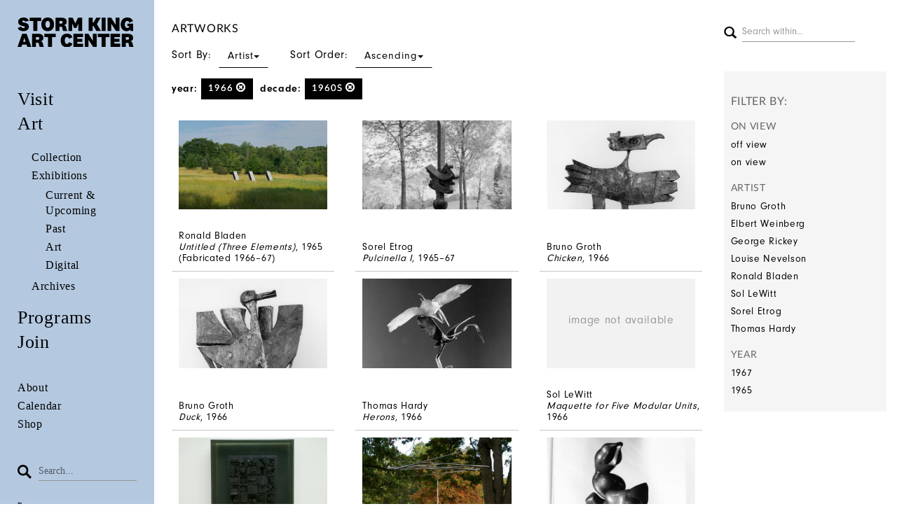

--- FILE ---
content_type: text/html; charset=UTF-8
request_url: https://collections.stormking.org/Browse/allworks/key/4f068ed4ab9b26476fd89847123e0be6/facet/decade_facet/id/1960s/view/images
body_size: 7669
content:
<!DOCTYPE html>
<html lang="en">
	<head>
	<script async src="https://www.googletagmanager.com/gtag/js?id=UA-125575750-1"></script>
	<script>
	  window.dataLayer = window.dataLayer || [];
	  function gtag(){dataLayer.push(arguments);}
	  gtag('js', new Date());
 
	  gtag('config', 'UA-125575750-1');
	</script>
	<!-- Google Tag Manager -->
		<script>(function(w,d,s,l,i){w[l]=w[l]||[];w[l].push({'gtm.start':
		new Date().getTime(),event:'gtm.js'});var f=d.getElementsByTagName(s)[0],
		j=d.createElement(s),dl=l!='dataLayer'?'&l='+l:'';j.async=true;j.src=
		'https://www.googletagmanager.com/gtm.js?id='+i+dl;f.parentNode.insertBefore(j,f);
		})(window,document,'script','dataLayer','GTM-W2MDBZ7');</script>
	<!-- End Google Tag Manager -->	
	<meta charset="utf-8">
	<meta name="viewport" content="width=device-width, initial-scale=1.0, minimum-scale=1.0"/>
		<link rel="stylesheet" type="text/css" href="/assets/mirador/css/mirador-combined.css">
	<script src='/assets/jquery/js/jquery.min.js' type='text/javascript'></script>
<link rel='stylesheet' href='/assets/bootstrap/css/bootstrap.css' type='text/css' media='all'/>
<script src='/assets/bootstrap/js/bootstrap.js' type='text/javascript'></script>
<link rel='stylesheet' href='/assets/bootstrap/css/bootstrap-theme.css' type='text/css' media='all'/>
<script src='/assets/jquery/js/jquery-migrate-3.0.1.js' type='text/javascript'></script>
<script src='/assets/jquery/circular-slider/circular-slider.js' type='text/javascript'></script>
<link rel='stylesheet' href='/assets/jquery/circular-slider/circular-slider.css' type='text/css' media='all'/>
<script src='/assets/jquery/js/threesixty.min.js' type='text/javascript'></script>
<link rel='stylesheet' href='/assets/fontawesome/css/font-awesome.min.css' type='text/css' media='all'/>
<script src='/assets/pdfjs/pdf.js' type='text/javascript'></script>
<link rel='stylesheet' href='/assets/pdfjs/viewer/viewer.css' type='text/css' media='all'/>
<link rel='stylesheet' href='/themes/default/assets/pawtucket/css/fonts.css' type='text/css' media='all'/>
<script src='/assets/jquery/js/jquery.cookie.js' type='text/javascript'></script>
<script src='/assets/jquery/js/jquery.cookiejar.js' type='text/javascript'></script>
<script src='/assets/jquery/js/jquery.jscroll.js' type='text/javascript'></script>
<script src='/assets/jquery/js/jquery.hscroll.js' type='text/javascript'></script>
<script src='/assets/jquery/js/jquery.jscrollpane.min.js' type='text/javascript'></script>
<link rel='stylesheet' href='/assets/jquery/js/jquery.jscrollpane.css' type='text/css' media='all'/>
<script src='/assets/ca/js/ca.utils.js' type='text/javascript'></script>
<script src='/assets/jquery/jquery-ui/jquery-ui.min.js' type='text/javascript'></script>
<link rel='stylesheet' href='/assets/jquery/jquery-ui/jquery-ui.min.css' type='text/css' media='all'/>
<link rel='stylesheet' href='/assets/jquery/jquery-ui/jquery-ui.structure.min.css' type='text/css' media='all'/>
<link rel='stylesheet' href='/assets/jquery/jquery-ui/jquery-ui.theme.min.css' type='text/css' media='all'/>
<script src='/assets/ca/js/ca.genericpanel.js' type='text/javascript'></script>
<script src='/assets/videojs/video.js' type='text/javascript'></script>
<link rel='stylesheet' href='/assets/videojs/video-js.css' type='text/css' media='all'/>
<script src='/assets/mediaelement/mediaelement-and-player.min.js' type='text/javascript'></script>
<link rel='stylesheet' href='/assets/mediaelement/mediaelementplayer.min.css' type='text/css' media='all'/>
<script src='/assets/jquery/js/jquery.mousewheel.js' type='text/javascript'></script>
<script src='/assets/chartist/dist/chartist.min.js' type='text/javascript'></script>
<link rel='stylesheet' href='/assets/chartist/dist/chartist.min.css' type='text/css' media='all'/>
<link rel='stylesheet' href='/themes/default/assets/pawtucket/css/main.css' type='text/css' media='all'/>
<link rel='stylesheet' href='/themes/stormking/assets/pawtucket/css/theme.css' type='text/css' media='all'/>

	<title>Storm King : Browse Artworks</title>

	<!-- what should we include from the WP site for JS -->
	<script type='text/javascript'>
		jQuery(document).ready(function($){

			//mobile menu
			$('#header-mobile-content-trigger').on('click', function(){
				$(this).toggleClass('active');
				$('#header-mobile-content').scrollTop(0);
				$('#header-mobile-content').toggleClass('active');
				$('#header-mobile').toggleClass('active');
			});

			var headerMobileContent = $('#header-mobile-content'),
				headerMobile = $('#header-mobile');

			headerMobileContent.on('scroll', function(){
				if ( headerMobileContent.hasClass('active') )
				{
					if ( headerMobileContent.scrollTop() > 0 ) headerMobile.addClass('content-under');
					else headerMobile.removeClass('content-under');
				}
				else headerMobile.removeClass('content-under');
			});

			//submenu togglers
			var subMenuParents = $('.menu-item-has-children');

			subMenuParents.each(function(){
				var subMenuParent = $(this),
					subMenu = subMenuParent.find('.sub-menu');
					subMenuToggle = $('<span class="submenu-toggle"><span class="line line-horizontal"></span><span class="line line-vertical"></span></span>');

				subMenuParent.prepend(subMenuToggle);

				if ( subMenuParent.hasClass('current-menu-ancestor') || subMenuParent.hasClass('current-menu-item') )
				{
					subMenu.addClass('active');
					subMenuToggle.addClass('active');

					subMenuParent.removeClass('current-menu-item current-menu-ancestor');
				}

				subMenuToggle.on('click', function(){
					subMenuParents.find('.sub-menu').not($(this).parent().find('.sub-menu')).removeClass('active');
					subMenuParents.find('.submenu-toggle').not($(this)).removeClass('active');

					$(this).toggleClass('active');
					subMenu.toggleClass('active');

				});

			});
		});
	</script>

	
	<script type="text/javascript">
		jQuery(document).ready(function() {
    		jQuery('#browse-menu').on('click mouseover mouseout mousemove mouseenter',function(e) { e.stopPropagation(); });
    	});
	</script>
</head>
<body>
	<!-- Google Tag Manager (noscript) -->
	<noscript><iframe src="https://www.googletagmanager.com/ns.html?id=GTM-W2MDBZ7"
	height="0" width="0" style="display:none;visibility:hidden"></iframe></noscript>
	<!-- End Google Tag Manager (noscript) -->
	<div class="page Browse" >
		<div class="wrapper">
			<div class="sidebar hidden-sm hidden-xs"><div class="inner">
				<div class='custom-logo'>
					<a href='https://www.stormking.org'><img src='/themes/stormking/assets/pawtucket/graphics/2021_SKAC_Logo_Website.svg' /></a>			
                </div>	
				<div class="main-menu">
					<ul class="nav menuItems">
						<li><a href='https://stormking.org/visit/'>Visit</a></li>
						<li><a href='#'>Art</a>
							<ul class='subMenu'>
								<li>
									<a href='/About/collection'>Collection</a>							
								</li>
<li><a href='/About/exhibitions'>Exhibitions</a>							
									<ul class='subMenu'>
										<li ><a href='/Listing/currentexhibitions/sort/default/direction/desc'>Current & Upcoming</a></li>					
										<li ><a href='/Browse/exhibitions'>Past</a></li>					
										<li ><a href='/Browse/objects'>Art</a></li>					
										<li ><a href='/Featured/index'>Digital</a></li>					
									</ul>
							
						
								</li>
								<li>
<a href='/About/archives'>Archives</a>							
								</li>
							</ul>
						</li>					
						<li><a href='https://stormking.org/learning/'>Programs</a></li>
						<li><a href='https://stormking.org/support/'>Join</a></li>
						<li class="smallLinks first"><a href='https://stormking.org/about/'>About</a></li>
						<li class="smallLinks"><a href='https://stormking.org/calendar/'>Calendar</a></li>
						<li class="smallLinks"><a href='https://shop.stormking.org/'>Shop</a></li>
					</ul>	
						

				</div>
				<footer class="nav-footer">
					<form class="navbar-form " role="search" action="/MultiSearch/Index"> 
						<div class="formOutline">
							<button type="submit" class="btn-search"><span class="icon">
								<svg version="1.2" baseProfile="tiny" xmlns="http://www.w3.org/2000/svg" viewBox="0 0 20 20">
								  <path fill="none" d="M7.7 2.7c-1.3 0-2.6.5-3.5 1.5-1 .9-1.5 2.2-1.5 3.5 0 1.3.5 2.6 1.5 3.5 2 1.9 5.1 1.9 7.1 0 .9-.9 1.5-2.2 1.5-3.5 0-1.3-.5-2.6-1.5-3.5-1-1-2.3-1.5-3.6-1.5z"></path>
								  <path d="M7.7 0c-2.1 0-4 .8-5.5 2.3C.8 3.7 0 5.7 0 7.7c0 2.1.8 4 2.3 5.5 3 3 7.9 3 10.9 0 1.5-1.5 2.3-3.4 2.2-5.5 0-2.1-.8-4-2.3-5.5C11.7.8 9.8 0 7.7 0zm3.6 11.3c-1.9 2-5.1 2-7.1 0-.9-.9-1.5-2.2-1.5-3.5 0-1.3.5-2.6 1.5-3.5.9-.9 2.2-1.5 3.5-1.5 1.3 0 2.6.5 3.5 1.5.9.9 1.5 2.2 1.5 3.5 0 1.2-.5 2.5-1.4 3.5z"></path>
								  <path d="M11.333 13.54l2.263-2.263 6.435 6.435-2.26 2.263z"></path>
								</svg>
							</span></button>
							<div class="form-group">
								<input type="text" class="form-control" placeholder="Search..." name="search">
							</div>						
						</div>
					</form>
					<nav class="secondary-menu"><ul id="menu-secondary-menu" class="menu">
						<li><a href="https://stormking.org/press/">Press</a></li>
						<li><a href="https://lp.constantcontactpages.com/su/1eyaAGn">Subscribe</a></li>
						<li><a href="https://stormking.org/jobs/">Careers</a></li>
						<li><a href="https://stormking.org/contact/">Contact</a></li>
						<li><a href="https://stormking.org/termsprivacycredits/">Terms &amp; Privacy Policy</a></li>
						<li><a href="https://stormking.org">©2025 Storm King Art Center</a></li>
					</ul></nav>	
					<div class="social">
						<ul>
							<li>
								<a class="instagram" href="https://www.instagram.com/stormkingartcenter/" target="_blank">
									<svg xmlns="https://www.w3.org/2000/svg" viewBox="0 0 18 18">
									  <path d="M91.871,135.881H79.196v-7.718h0.991a5.521,5.521,0,1,0,10.692,0h0.992v7.718Zm-6.338-9.518a3.181,3.181,0,1,1-3.181,3.181,3.18461,3.18461,0,0,1,3.181-3.181m3.444-3.011a0.75177,0.75177,0,0,1,.752-0.752h1.984a0.75241,0.75241,0,0,1,.752.752v1.984a0.75177,0.75177,0,0,1-.752.752H89.729a0.75113,0.75113,0,0,1-.752-0.752v-1.984ZM76.533,138.544h18v-18h-18v18Z" transform="translate(-76.53295 -120.544)" fill="#231f20"></path>
									</svg>
								</a>
							</li>
							<li>
								<a class="twitter" href="https://twitter.com/stormkingartctr" target="_blank">
									<svg xmlns="https://www.w3.org/2000/svg" viewBox="0 0 18 18">
									  <path d="M122.744,145.232a3.54841,3.54841,0,0,0,2.987-.187,1.45532,1.45532,0,1,1,1.355,2.576,6.69563,6.69563,0,0,1-3.115.77,5.62356,5.62356,0,0,1-2.598-.591c-2.344-1.251-2.332-3.652-2.305-8.911,0.004-.675.008-1.408,0.007-2.204a1.456,1.456,0,0,1,2.912,0c0,0.801-.004,1.539-0.008,2.219,0,0.084-.001.16-0.001,0.242h4.437a1.4555,1.4555,0,1,1,0,2.911h-4.424c0.047,1.962.219,2.89,0.753,3.175M113.999,151h18V133h-18v18Z" transform="translate(-113.999 -133)" fill="#231f20"></path>
									</svg>
								</a>
							</li>
							<li>
								<a class="facebook" href="https://www.facebook.com/StormKingArtCenter/" target="_blank">
									<svg xmlns="https://www.w3.org/2000/svg" viewBox="0 0 18 18">
									  <path d="M143.9996,133v18h9.276v-7.058h-1.505v-2.595h1.505v-0.44a5.24083,5.24083,0,0,1,1.414-3.799,4.6451,4.6451,0,0,1,3.15-1.136,7.70461,7.70461,0,0,1,1.853.232l-0.139,2.71a3.85652,3.85652,0,0,0-1.135-.161c-1.158,0-1.645.904-1.645,2.016v0.578h2.27v2.595h-2.246V151h5.202V133h-18Z" transform="translate(-143.9996 -133)" fill="#231f20"></path>
									</svg>
								</a>
							</li>
							<li>
								<a class="email" href="mailto:info@stormkingartcenter.org" target="_blank">
									<svg style="width:28px;" xmlns="https://www.w3.org/2000/svg" viewBox="0 0 25.00009 18.0001">
									  <path fill="#231f20" d="M23.2 0H1.8l10.7 10.868L23.2 0M0 1.828V15.89l6.055-7.91L0 1.827"></path>
									  <path fill="#231f20" d="M12.5 14.525l-4.63-4.7L1.615 18h21.77L17.13 9.823l-4.63 4.702m6.445-6.547L25 15.89V1.828l-6.055 6.15"></path>
									</svg>
								</a>
							</li>
						</ul>
					</div>
				</footer>							
			</div></div>	









		<!-- mobile header -->
		<header id="header-mobile" class="hidden-lg hidden-md ">
			<div class="top">
				<div class="container">

					<div id="header-mobile-content-trigger">
						<svg version="1.2" baseProfile="tiny" xmlns="https://www.w3.org/2000/svg" viewBox="0 0 28.9 23">
						  <path d="M0 0h28.9v5.4H0zm0 8.8h28.9v5.4H0zm0 8.7h28.9v5.4H0z"></path>
						</svg>
					</div>

					<a class="logo" href="https://stormking.org"><img src='/themes/stormking/assets/pawtucket/graphics/2021_SKAC_Logo_Website.svg' /></a>

				</div>
			</div>
			<div id="header-mobile-content">
				<div class="container">
					<nav class="main-menu"><ul id="menu-main-menu-1" class="menu">
						<li class="menu-item menu-item-type-post_type menu-item-object-page menu-item-has-children menu-item-130"><a href="https://stormking.org/visit/">Visit</a>
							<ul class="sub-menu">
								<li class="menu-item menu-item-type-post_type menu-item-object-page"><a href="https://stormking.org/visit/tickets/">Tickets</a></li>
								<li class="menu-item menu-item-type-post_type menu-item-object-page"><a href="https://stormking.org/visit/plan-your-visit/">Plan Your Visit</a></li>
								<li class="menu-item menu-item-type-post_type menu-item-object-page"><a href="https://stormking.org/visit/groups/">Group Visits</a></li>
								<li class="menu-item menu-item-type-post_type menu-item-object-page"><a href="https://stormking.org/visit/accessibility/">Accessibility</a></li>
								<li class="menu-item menu-item-type-post_type menu-item-object-page"><a href="https://stormking.org/visit/policies/">Visitor Policies</a></li>
							</ul>
						</li>
						<li class="menu-item menu-item-type-post_type menu-item-object-page menu-item-has-children menu-item-130"><a href="#">Art</a>
							<ul class="sub-menu">
								<li class="menu-item menu-item-type-post_type menu-item-object-page menu-item-has-children">
									<a href='/About/collection'>Collection</a>									<ul class='sub-sub-menu'>
										<li class='menu-item menu-item-type-post_type menu-item-object-page'><a href='/Browse/entities'>Artists</a></li>
									</ul>												
								</li>
								<li class="menu-item menu-item-type-post_type menu-item-object-page menu-item-has-children">
									<a href='/Listing/exhibitions/sort/default/direction/desc'>Exhibitions</a>									<ul class='sub-sub-menu '>
										<li class='menu-item menu-item-type-post_type menu-item-object-page'><a href='/Listing/currentexhibitions/sort/default/direction/desc'>Current & Upcoming</a></li>					
										<li class='menu-item menu-item-type-post_type menu-item-object-page'><a href='/Browse/exhibitions'>Past</a></li>					
										<li class='menu-item menu-item-type-post_type menu-item-object-page'><a href='/Browse/objects'>Art</a></li>					
										<li class='menu-item menu-item-type-post_type menu-item-object-page'><a href='/Featured/index'>Digital</a></li>					
									</ul>
								</li>
								<li class="menu-item menu-item-type-post_type menu-item-object-page menu-item-has-children">
									<a href='/About/archives'>Archives</a> 
									<ul class='sub-sub-menu'>
										<li class='menu-item menu-item-type-post_type menu-item-object-page'><a href='/Listing/oralhistory'>Oral History</a></li>					
										<li class='menu-item menu-item-type-post_type menu-item-object-page'><a href='/Collections/index'>Special Collections</a></li>					
									</ul>
								</li>
							</ul>
						</li>
						<li class="menu-item menu-item-type-post_type menu-item-object-page menu-item-has-children menu-item-15458"><a href="https://stormking.org/learning/">Programs</a>
							<ul class="sub-menu">
								<li class="menu-item menu-item-type-post_type menu-item-object-page"><a href="https://stormking.org/education-2/public-programs/">Public Programs</a></li>
								<li class="menu-item menu-item-type-post_type menu-item-object-page"><a href="https://stormking.org/education-2/family-programs/">Children &amp; Families</a></li>
								<li class="menu-item menu-item-type-post_type menu-item-object-page"><a href="https://stormking.org/education-2/students-teachers/">Schools &amp; Teachers</a></li>
								<li class="menu-item menu-item-type-post_type menu-item-object-page"><a href="https://stormking.org/education-2/artist-residency/">Artist Residency</a></li>
								<li class="menu-item menu-item-type-post_type menu-item-object-page"><a href="https://stormking.org/education-2/digital-highlights/">Digital Highlights</a></li>
							</ul>
						</li>
						<li class="menu-item menu-item-type-post_type menu-item-object-page menu-item-has-children menu-item-20416"><a href="https://stormking.org/support/">Join</a>
							<ul class="sub-menu">
								<li class="menu-item menu-item-type-post_type menu-item-object-page"><a href="https://stormking.org/donate/">Donate – Annual Fund</a></li>
								<li class="menu-item menu-item-type-post_type menu-item-object-page"><a href="https://stormking.org/membership/">Membership</a></li>
								<li class="menu-item menu-item-type-post_type menu-item-object-page"><a href="https://stormking.org/council/">Council Membership</a></li>
								<li class="menu-item menu-item-type-post_type menu-item-object-page"><a href="https://stormking.org/gala/">Gala</a></li>
								<li class="menu-item menu-item-type-post_type menu-item-object-page"><a href="https://stormking.org/corporatemembership/">Corporate Support</a></li>
								<li class="menu-item menu-item-type-post_type menu-item-object-page"><a href="https://stormking.org/support/donors/">Donor List</a></li>
							</ul>
						</li>
						<li class="menu-item menu-item-type-post_type menu-item-object-page menu-item-has-children menu-item-20797"><a href="https://stormking.org/about/">About</a>
							<ul class="sub-menu">
								<li class="menu-item menu-item-type-post_type menu-item-object-page"><a href="https://stormking.org/about/mission/">Mission &amp; Values</a></li>
								<li class="menu-item menu-item-type-post_type menu-item-object-page"><a href="https://stormking.org/about/leadership/">Leadership</a></li>
								<li class="menu-item menu-item-type-post_type menu-item-object-page"><a href="https://stormking.org/capitalproject/">Capital Project</a></li>
							</ul>
						</li>
						<li class="menu-item menu-item-type-post_type menu-item-object-page menu-item-14503"><a href="https://stormking.org/calendar/">Calendar</a></li>
						<li class="menu-item menu-item-type-custom menu-item-object-custom menu-item-12"><a href="http://shop.stormkingst.wpengine.com/">Shop</a></li>
					</ul>
				</nav>
					<div class="search">
						<form role="search" method="get" class="search-form" action="/MultiSearch/Index" autocomplete="off">
							<span class="icon">
								<svg version="1.2" baseProfile="tiny" xmlns="https://www.w3.org/2000/svg" viewBox="0 0 20 20">
								  <path fill="none" d="M7.7 2.7c-1.3 0-2.6.5-3.5 1.5-1 .9-1.5 2.2-1.5 3.5 0 1.3.5 2.6 1.5 3.5 2 1.9 5.1 1.9 7.1 0 .9-.9 1.5-2.2 1.5-3.5 0-1.3-.5-2.6-1.5-3.5-1-1-2.3-1.5-3.6-1.5z"></path>
								  <path d="M7.7 0c-2.1 0-4 .8-5.5 2.3C.8 3.7 0 5.7 0 7.7c0 2.1.8 4 2.3 5.5 3 3 7.9 3 10.9 0 1.5-1.5 2.3-3.4 2.2-5.5 0-2.1-.8-4-2.3-5.5C11.7.8 9.8 0 7.7 0zm3.6 11.3c-1.9 2-5.1 2-7.1 0-.9-.9-1.5-2.2-1.5-3.5 0-1.3.5-2.6 1.5-3.5.9-.9 2.2-1.5 3.5-1.5 1.3 0 2.6.5 3.5 1.5.9.9 1.5 2.2 1.5 3.5 0 1.2-.5 2.5-1.4 3.5z"></path>
								  <path d="M11.333 13.54l2.263-2.263 6.435 6.435-2.26 2.263z"></path>
								</svg>
							</span>
							<input class="search-field" placeholder="Search…" value="" name="s" type="search">
							<button type="submit" class="search-submit">
								<svg xmlns="https://www.w3.org/2000/svg" viewBox="0 0 477.175 477.175">
									<path fill="#000" d="M360.7 229L135.7 4c-5.4-5.3-14-5.3-19.2 0s-5.3 13.8 0 19L332 238.7 116.5 454c-5.3 5.4-5.3 14 0 19.2 2.6 2.6 6 4 9.5 4 3.4 0 7-1.3 9.5-4l225-225c5.4-5.3 5.4-14 .2-19z"></path>
								</svg>
							</button>
						</form>
					</div>

					<nav class="secondary-menu">
						<ul id="menu-secondary-menu-1" class="menu"><li class="menu-item menu-item-type-post_type menu-item-object-page menu-item-20534"><a href="https://stormking.org/press/">Press</a></li>
							<li class="menu-item menu-item-type-custom menu-item-object-custom menu-item-15356"><a href="https://lp.constantcontactpages.com/su/1eyaAGn">Subscribe</a></li>
							<li class="menu-item menu-item-type-post_type menu-item-object-page menu-item-348"><a href="https://stormking.org/jobs/">Careers</a></li>
							<li class="menu-item menu-item-type-post_type menu-item-object-page menu-item-20535"><a href="https://stormking.org/contact/">Contact</a></li>
							<li class="menu-item menu-item-type-post_type menu-item-object-page menu-item-345"><a href="https://stormking.org/termsprivacycredits/">Terms &amp; Privacy Policy</a></li>
							<li class="menu-item menu-item-type-custom menu-item-object-custom menu-item-home menu-item-20504"><a href="https://stormkingst.wpengine.com">©2025 Storm King Art Center</a></li>
						</ul>
					</nav>
					<div class="social">
						<ul>
							<li>
								<a class="instagram" href="https://www.instagram.com/stormkingartcenter/" target="_blank">
									<svg xmlns="https://www.w3.org/2000/svg" viewBox="0 0 18 18">
									  <path d="M91.871,135.881H79.196v-7.718h0.991a5.521,5.521,0,1,0,10.692,0h0.992v7.718Zm-6.338-9.518a3.181,3.181,0,1,1-3.181,3.181,3.18461,3.18461,0,0,1,3.181-3.181m3.444-3.011a0.75177,0.75177,0,0,1,.752-0.752h1.984a0.75241,0.75241,0,0,1,.752.752v1.984a0.75177,0.75177,0,0,1-.752.752H89.729a0.75113,0.75113,0,0,1-.752-0.752v-1.984ZM76.533,138.544h18v-18h-18v18Z" transform="translate(-76.53295 -120.544)" fill="#231f20"></path>
									</svg>
								</a>
							</li>
							<li>
								<a class="twitter" href="https://twitter.com/stormkingartctr" target="_blank">
									<svg xmlns="https://www.w3.org/2000/svg" viewBox="0 0 18 18">
									  <path d="M122.744,145.232a3.54841,3.54841,0,0,0,2.987-.187,1.45532,1.45532,0,1,1,1.355,2.576,6.69563,6.69563,0,0,1-3.115.77,5.62356,5.62356,0,0,1-2.598-.591c-2.344-1.251-2.332-3.652-2.305-8.911,0.004-.675.008-1.408,0.007-2.204a1.456,1.456,0,0,1,2.912,0c0,0.801-.004,1.539-0.008,2.219,0,0.084-.001.16-0.001,0.242h4.437a1.4555,1.4555,0,1,1,0,2.911h-4.424c0.047,1.962.219,2.89,0.753,3.175M113.999,151h18V133h-18v18Z" transform="translate(-113.999 -133)" fill="#231f20"></path>
									</svg>
								</a>
							</li>
							<li>
								<a class="facebook" href="https://www.facebook.com/StormKingArtCenter/" target="_blank">
									<svg xmlns="https://www.w3.org/2000/svg" viewBox="0 0 18 18">
									  <path d="M143.9996,133v18h9.276v-7.058h-1.505v-2.595h1.505v-0.44a5.24083,5.24083,0,0,1,1.414-3.799,4.6451,4.6451,0,0,1,3.15-1.136,7.70461,7.70461,0,0,1,1.853.232l-0.139,2.71a3.85652,3.85652,0,0,0-1.135-.161c-1.158,0-1.645.904-1.645,2.016v0.578h2.27v2.595h-2.246V151h5.202V133h-18Z" transform="translate(-143.9996 -133)" fill="#231f20"></path>
									</svg>
								</a>
							</li>
							<li>
								<a class="email" href="mailto:info@stormkingartcenter.org" target="_blank">
									<svg xmlns="https://www.w3.org/2000/svg" viewBox="0 0 25.00009 18.0001">
									  <path fill="#231f20" d="M23.2 0H1.8l10.7 10.868L23.2 0M0 1.828V15.89l6.055-7.91L0 1.827"></path>
									  <path fill="#231f20" d="M12.5 14.525l-4.63-4.7L1.615 18h21.77L17.13 9.823l-4.63 4.702m6.445-6.547L25 15.89V1.828l-6.055 6.15"></path>
									</svg>
								</a>
							</li>
						</ul>
					</div>
				</div>
			</div>
		</header>
    	<!-- end mobile header -->
	
	<div class="content-wrapper">
      	<div class="content" >
	
			<div class="container noLeftPadding"><div class="row"><div class="col-xs-12">
				<div id="pageArea" class='ca_objects allworks browse results'>
<div class="row" style="clear:both">
	<div class='col-sm-8 col-md-9 col-lg-9'>
		<H1>
artworks			<a href='#' id='bRefineButton' onclick='jQuery("#bRefine").toggle(); return false;'><i class="fa fa-table"></i></a>
		</H1>		
	</div>
	<div class="col-sm-4 col-md-3 col-lg-3">
		<form role="search" action="/Search/allworks">
			<button type="submit" class="btn-search"><span class="glyphicon glyphicon-search"></span></button><input type="text" class="form-control bSearchWithin" placeholder="Search within..."  name="search_refine">
			<input type="hidden" name="key" value="ea851a9bc0efb3c62817c11f338904d6">
		</form>
	</div>
</div>
				<div style="clear:both">
					<div class='btn-group sort'> 
					<a href='#' data-toggle="dropdown">Sort By: <span class='btn'>Artist<b class="caret"></b></span></a>
					<ul class="dropdown-menu" role="menu">
	<li><a href='#'><em>Artist</em></a></li>
<li><a href='/Browse/allworks/view/images/key/ea851a9bc0efb3c62817c11f338904d6/sort/Title'>Title</a></li>
<li><a href='/Browse/allworks/view/images/key/ea851a9bc0efb3c62817c11f338904d6/sort/Date'>Date</a></li>
										
					</ul>
					</div><!-- end buttongrp -->
					<div class='btn-group sort'> 
					
						<a href='#' data-toggle="dropdown">Sort Order: <span class='btn'>Ascending<b class="caret"></b></span></a>
						<ul class="dropdown-menu" role="menu">
	<li><a href='/Browse/allworks/view/images/key/ea851a9bc0efb3c62817c11f338904d6/direction/asc'><em>Ascending</em></a></li><li><a href='/Browse/allworks/view/images/key/ea851a9bc0efb3c62817c11f338904d6/direction/desc'>Descending</a></li>										
						</ul>
					</div><!-- end buttongrp -->
				</div><!-- end row -->
					
<div class="row" style="clear:both;">
	<div class='col-sm-8 col-md-9 col-lg-9'>
	
		<H5>
<strong>year:</strong><a href='/Browse/allworks/removeCriterion/year_facet/removeID/1966/view/images/key/ea851a9bc0efb3c62817c11f338904d6' class='browseRemoveFacet'><button type="button" class="btn btn-default btn-sm">1966 <span class="glyphicon glyphicon-remove-circle"></span></button></a> <strong>decade:</strong><a href='/Browse/allworks/removeCriterion/decade_facet/removeID/1960s/view/images/key/ea851a9bc0efb3c62817c11f338904d6' class='browseRemoveFacet'><button type="button" class="btn btn-default btn-sm">1960s <span class="glyphicon glyphicon-remove-circle"></span></button></a>		
		</H5>
		<form id="setsSelectMultiple">
		<div class="row">
			<div id="browseResultsContainer">

		<div class='bResultItemCol col-xs-12 col-sm-6 col-md-4'>
			<div class='bResultItem' id='row406'>
				<div class='bSetsSelectMultiple'><input type='checkbox' name='object_ids' value='406'></div>
				<div class='bResultItemContent'>
					<div class='text-center bResultItemImg'><a href='/Detail/objects/406'><img src='https://collections.stormking.org/media/collectiveaccess/images/4/0/91505_ca_object_representations_media_4067_widepreview.jpg' width='1200' height='720' alt='Untitled (Three Elements)' /></a></div>
					
				</div><!-- end bResultItemContent -->
				<div class='bResultItemText'><div class='bResultItemTextInner'>
					Ronald Bladen<br/><span style='font-style:italic';><a href='/Detail/objects/406'>Untitled (Three Elements)</a></span>, 1965 (Fabricated 1966–67)
				</div></div><!-- end bResultItemText -->
			</div><!-- end bResultItem -->
		</div><!-- end col -->
		<div class='bResultItemCol col-xs-12 col-sm-6 col-md-4'>
			<div class='bResultItem' id='row264'>
				<div class='bSetsSelectMultiple'><input type='checkbox' name='object_ids' value='264'></div>
				<div class='bResultItemContent'>
					<div class='text-center bResultItemImg'><a href='/Detail/objects/264'><img src='https://collections.stormking.org/media/collectiveaccess/images/3/1/3100_ca_object_representations_media_3177_widepreview.jpg' width='600' height='360' alt='' /></a></div>
					
				</div><!-- end bResultItemContent -->
				<div class='bResultItemText'><div class='bResultItemTextInner'>
					Sorel Etrog<br/><span style='font-style:italic';><a href='/Detail/objects/264'>Pulcinella I</a></span>, 1965–67
				</div></div><!-- end bResultItemText -->
			</div><!-- end bResultItem -->
		</div><!-- end col -->
		<div class='bResultItemCol col-xs-12 col-sm-6 col-md-4'>
			<div class='bResultItem' id='row258'>
				<div class='bSetsSelectMultiple'><input type='checkbox' name='object_ids' value='258'></div>
				<div class='bResultItemContent'>
					<div class='text-center bResultItemImg'><a href='/Detail/objects/258'><img src='https://collections.stormking.org/media/collectiveaccess/images/3/1/49447_ca_object_representations_media_3173_widepreview.jpg' width='600' height='360' alt='Chicken' /></a></div>
					
				</div><!-- end bResultItemContent -->
				<div class='bResultItemText'><div class='bResultItemTextInner'>
					Bruno Groth<br/><span style='font-style:italic';><a href='/Detail/objects/258'>Chicken</a></span>, 1966
				</div></div><!-- end bResultItemText -->
			</div><!-- end bResultItem -->
		</div><!-- end col -->
		<div class='bResultItemCol col-xs-12 col-sm-6 col-md-4'>
			<div class='bResultItem' id='row259'>
				<div class='bSetsSelectMultiple'><input type='checkbox' name='object_ids' value='259'></div>
				<div class='bResultItemContent'>
					<div class='text-center bResultItemImg'><a href='/Detail/objects/259'><img src='https://collections.stormking.org/media/collectiveaccess/images/3/1/18246_ca_object_representations_media_3174_widepreview.jpg' width='600' height='360' alt='Duck' /></a></div>
					
				</div><!-- end bResultItemContent -->
				<div class='bResultItemText'><div class='bResultItemTextInner'>
					Bruno Groth<br/><span style='font-style:italic';><a href='/Detail/objects/259'>Duck</a></span>, 1966
				</div></div><!-- end bResultItemText -->
			</div><!-- end bResultItem -->
		</div><!-- end col -->
		<div class='bResultItemCol col-xs-12 col-sm-6 col-md-4'>
			<div class='bResultItem' id='row263'>
				<div class='bSetsSelectMultiple'><input type='checkbox' name='object_ids' value='263'></div>
				<div class='bResultItemContent'>
					<div class='text-center bResultItemImg'><a href='/Detail/objects/263'><img src='https://collections.stormking.org/media/collectiveaccess/images/3/2/89351_ca_object_representations_media_3238_widepreview.jpg' width='600' height='360' alt='' /></a></div>
					
				</div><!-- end bResultItemContent -->
				<div class='bResultItemText'><div class='bResultItemTextInner'>
					Thomas Hardy<br/><span style='font-style:italic';><a href='/Detail/objects/263'>Herons</a></span>, 1966
				</div></div><!-- end bResultItemText -->
			</div><!-- end bResultItem -->
		</div><!-- end col -->
		<div class='bResultItemCol col-xs-12 col-sm-6 col-md-4'>
			<div class='bResultItem' id='row292'>
				<div class='bSetsSelectMultiple'><input type='checkbox' name='object_ids' value='292'></div>
				<div class='bResultItemContent'>
					<div class='text-center bResultItemImg'><a href='/Detail/objects/292'><div class='bSimplePlaceholder'><img src='/themes/stormking/assets/pawtucket/graphics/spacer.png' /></div></a></div>
					
				</div><!-- end bResultItemContent -->
				<div class='bResultItemText'><div class='bResultItemTextInner'>
					Sol LeWitt<br/><span style='font-style:italic';><a href='/Detail/objects/292'>Maquette for Five Modular Units</a></span>, 1966
				</div></div><!-- end bResultItemText -->
			</div><!-- end bResultItem -->
		</div><!-- end col -->
		<div class='bResultItemCol col-xs-12 col-sm-6 col-md-4'>
			<div class='bResultItem' id='row385'>
				<div class='bSetsSelectMultiple'><input type='checkbox' name='object_ids' value='385'></div>
				<div class='bResultItemContent'>
					<div class='text-center bResultItemImg'><a href='/Detail/objects/385'><img src='https://collections.stormking.org/media/collectiveaccess/images/0/44791_ca_object_representations_media_82_widepreview.jpg' width='600' height='360' alt='' /></a></div>
					
				</div><!-- end bResultItemContent -->
				<div class='bResultItemText'><div class='bResultItemTextInner'>
					Louise Nevelson<br/><span style='font-style:italic';><a href='/Detail/objects/385'>Diminishing Reflection XXV</a></span>, 1966
				</div></div><!-- end bResultItemText -->
			</div><!-- end bResultItem -->
		</div><!-- end col -->
		<div class='bResultItemCol col-xs-12 col-sm-6 col-md-4'>
			<div class='bResultItem' id='row245'>
				<div class='bSetsSelectMultiple'><input type='checkbox' name='object_ids' value='245'></div>
				<div class='bResultItemContent'>
					<div class='text-center bResultItemImg'><a href='/Detail/objects/245'><img src='https://collections.stormking.org/media/collectiveaccess/images/0/92338_ca_object_representations_media_95_widepreview.jpg' width='600' height='360' alt='Six Lines in a T' /></a></div>
					
				</div><!-- end bResultItemContent -->
				<div class='bResultItemText'><div class='bResultItemTextInner'>
					George Rickey<br/><span style='font-style:italic';><a href='/Detail/objects/245'>Six Lines in a T</a></span>, 1966–79
				</div></div><!-- end bResultItemText -->
			</div><!-- end bResultItem -->
		</div><!-- end col -->
		<div class='bResultItemCol col-xs-12 col-sm-6 col-md-4'>
			<div class='bResultItem' id='row278'>
				<div class='bSetsSelectMultiple'><input type='checkbox' name='object_ids' value='278'></div>
				<div class='bResultItemContent'>
					<div class='text-center bResultItemImg'><a href='/Detail/objects/278'><img src='https://collections.stormking.org/media/collectiveaccess/images/3/1/18111_ca_object_representations_media_3187_widepreview.jpg' width='600' height='360' alt='Creation of Eve No. 3' /></a></div>
					
				</div><!-- end bResultItemContent -->
				<div class='bResultItemText'><div class='bResultItemTextInner'>
					Elbert Weinberg<br/><span style='font-style:italic';><a href='/Detail/objects/278'>Creation of Eve No. 3</a></span>, 1966
				</div></div><!-- end bResultItemText -->
			</div><!-- end bResultItem -->
		</div><!-- end col --><div style='clear:both'></div><a href='/Browse/allworks/s/9/key/ea851a9bc0efb3c62817c11f338904d6/view/images/sort/Artist/_advanced/0' class='jscroll-next'>Next 36</a><script type="text/javascript">
	jQuery(document).ready(function() {
		if($("#bSetsSelectMultipleButton").is(":visible")){
			$(".bSetsSelectMultiple").show();
		}
	});
</script>
			</div><!-- end browseResultsContainer -->
		</div><!-- end row -->
		</form>
	</div><!-- end col-8 -->
	
	<div class="col-sm-4 col-md-3 col-lg-3">
		<div id="bViewButtons">
		</div>		
<div id='bMorePanel'><!-- long lists of facets are loaded here --></div><div id='bRefine'><a href='#' class='pull-right' id='bRefineClose' onclick='jQuery("#bRefine").toggle(); return false;'><span class='glyphicon glyphicon-remove-circle'></span></a><H3>Filter by:</H3><H5>On View</H5><div><a href='/Browse/allworks/key/ea851a9bc0efb3c62817c11f338904d6/facet/view_facet/id/259/view/images'>off view</a></div><div><a href='/Browse/allworks/key/ea851a9bc0efb3c62817c11f338904d6/facet/view_facet/id/258/view/images'>on view</a></div><H5>artist</H5><div><a href='/Browse/allworks/key/ea851a9bc0efb3c62817c11f338904d6/facet/entity_facet/id/77/view/images'>Bruno Groth</a></div><div><a href='/Browse/allworks/key/ea851a9bc0efb3c62817c11f338904d6/facet/entity_facet/id/91/view/images'>Elbert Weinberg</a></div><div><a href='/Browse/allworks/key/ea851a9bc0efb3c62817c11f338904d6/facet/entity_facet/id/73/view/images'>George Rickey</a></div><div><a href='/Browse/allworks/key/ea851a9bc0efb3c62817c11f338904d6/facet/entity_facet/id/8/view/images'>Louise Nevelson</a></div><div><a href='/Browse/allworks/key/ea851a9bc0efb3c62817c11f338904d6/facet/entity_facet/id/165/view/images'>Ronald Bladen</a></div><div><a href='/Browse/allworks/key/ea851a9bc0efb3c62817c11f338904d6/facet/entity_facet/id/100/view/images'>Sol LeWitt</a></div><div><a href='/Browse/allworks/key/ea851a9bc0efb3c62817c11f338904d6/facet/entity_facet/id/67/view/images'>Sorel Etrog</a></div><div><a href='/Browse/allworks/key/ea851a9bc0efb3c62817c11f338904d6/facet/entity_facet/id/80/view/images'>Thomas Hardy</a></div><H5>year</H5><div><a href='/Browse/allworks/key/ea851a9bc0efb3c62817c11f338904d6/facet/year_facet/id/1967/view/images'>1967</a></div><div><a href='/Browse/allworks/key/ea851a9bc0efb3c62817c11f338904d6/facet/year_facet/id/1965/view/images'>1965</a></div></div><!-- end bRefine -->
	<script type="text/javascript">
		jQuery(document).ready(function() {
            if(jQuery('#browseResultsContainer').height() > jQuery(window).height()){
				var offset = jQuery('#bRefine').height(jQuery(window).height() - 30).offset();   // 0px top + (2 * 15px padding) = 30px
				var panelWidth = jQuery('#bRefine').width();
				jQuery(window).scroll(function () {
					var scrollTop = $(window).scrollTop();
					// check the visible top of the browser
					if (offset.top<scrollTop && ((offset.top + jQuery('#pageArea').height() - jQuery('#bRefine').height()) > scrollTop)) {
						jQuery('#bRefine').addClass('fixed');
						jQuery('#bRefine').width(panelWidth);
					} else {
						jQuery('#bRefine').removeClass('fixed');
					}
				});
            }
		});
	</script>
			
	</div><!-- end col-2 -->
	
	
</div><!-- end row -->	

<script type="text/javascript">
	jQuery(document).ready(function() {
		jQuery('#browseResultsContainer').jscroll({
			autoTrigger: true,
			loadingHtml: "<i class='caIcon fa fa fa-cog fa-spin fa-1x' ></i> Loading...",
			padding: 800,
			nextSelector: 'a.jscroll-next'
		});
	});

</script>
<div id="caBrowsePanel"> 
	<div id="caBrowsePanelContentArea">
	
	</div>
</div>
<script type="text/javascript">
/*
	Set up the "caBrowsePanel" panel that will be triggered by links in object detail
	Note that the actual <div>'s implementing the panel are located here in views/pageFormat/pageFooter.php
*/
var caBrowsePanel;
jQuery(document).ready(function() {
	if (caUI.initPanel) {
		caBrowsePanel = caUI.initPanel({ 
			panelID: 'caBrowsePanel',										/* DOM ID of the <div> enclosing the panel */
			panelContentID: 'caBrowsePanelContentArea',		/* DOM ID of the content area <div> in the panel */
			exposeBackgroundColor: '#000000',						/* color (in hex notation) of background masking out page content; include the leading '#' in the color spec */
			exposeBackgroundOpacity: 0.8,							/* opacity of background color masking out page content; 1.0 is opaque */
			panelTransitionSpeed: 400, 									/* time it takes the panel to fade in/out in milliseconds */
			allowMobileSafariZooming: true,
			mobileSafariViewportTagID: '_msafari_viewport',
			closeButtonSelector: '.close'					/* anything with the CSS classname "close" will trigger the panel to close */
		});
	}
});
</script>		<div style="clear:both; height:1px;"><!-- empty --></div>
	
		</div><!-- end pageArea --></div><!-- end col --></div><!-- end row --></div><!-- end container -->

				</div><!-- end content -->
			</div><!-- end content-wrapper -->	
		</div><!-- end wrapper -->
	</div><!-- end page -->	
	
				<div id="caMediaPanel"> 
			<div id="caMediaPanelContentArea">
			
			</div>
		</div>
		<script type="text/javascript">
			/*
				Set up the "caMediaPanel" panel that will be triggered by links in object detail
				Note that the actual <div>'s implementing the panel are located here in views/pageFormat/pageFooter.php
			*/
			var caMediaPanel;
			jQuery(document).ready(function() {
				if (caUI.initPanel) {
					caMediaPanel = caUI.initPanel({ 
						panelID: 'caMediaPanel',										/* DOM ID of the <div> enclosing the panel */
						panelContentID: 'caMediaPanelContentArea',		/* DOM ID of the content area <div> in the panel */
						exposeBackgroundColor: '#FFFFFF',						/* color (in hex notation) of background masking out page content; include the leading '#' in the color spec */
						exposeBackgroundOpacity: 0.7,							/* opacity of background color masking out page content; 1.0 is opaque */
						panelTransitionSpeed: 400, 									/* time it takes the panel to fade in/out in milliseconds */
						allowMobileSafariZooming: true,
						mobileSafariViewportTagID: '_msafari_viewport',
						closeButtonSelector: '.close'					/* anything with the CSS classname "close" will trigger the panel to close */
					});
				}
			});
			/*(function(e,d,b){var a=0;var f=null;var c={x:0,y:0};e("[data-toggle]").closest("li").on("mouseenter",function(g){if(f){f.removeClass("open")}d.clearTimeout(a);f=e(this);a=d.setTimeout(function(){f.addClass("open")},b)}).on("mousemove",function(g){if(Math.abs(c.x-g.ScreenX)>4||Math.abs(c.y-g.ScreenY)>4){c.x=g.ScreenX;c.y=g.ScreenY;return}if(f.hasClass("open")){return}d.clearTimeout(a);a=d.setTimeout(function(){f.addClass("open")},b)}).on("mouseleave",function(g){d.clearTimeout(a);f=e(this);a=d.setTimeout(function(){f.removeClass("open")},b)})})(jQuery,window,200);*/
		</script>		
		<script type="text/javascript" language="javascript">
			$(document).ready(function() {
				$('img').bind('contextmenu', function(e) {
					return false;
				});
			});
		</script>
		
	</body>
</html>


--- FILE ---
content_type: text/css
request_url: https://collections.stormking.org/themes/stormking/assets/pawtucket/css/theme.css
body_size: 7234
content:
/* Fonts */
@font-face {
 font-family:neuzeit-grotesk;
 src:url(https://use.typekit.net/af/8f7727/0000000000000000000178a5/27/l?primer=7cdcb44be4a7db8877ffa5c0007b8dd865b3bbc383831fe2ea177f62257a9191&fvd=n3&v=3) format("woff2"),
 url(https://use.typekit.net/af/8f7727/0000000000000000000178a5/27/d?primer=7cdcb44be4a7db8877ffa5c0007b8dd865b3bbc383831fe2ea177f62257a9191&fvd=n3&v=3) format("woff"),
 url(https://use.typekit.net/af/8f7727/0000000000000000000178a5/27/a?primer=7cdcb44be4a7db8877ffa5c0007b8dd865b3bbc383831fe2ea177f62257a9191&fvd=n3&v=3) format("opentype");
 font-weight:300;
 font-style:normal;
}
@font-face {
 font-family:neuzeit-grotesk;
 src:url(https://use.typekit.net/af/cde90e/0000000000000000000178a6/27/l?primer=7cdcb44be4a7db8877ffa5c0007b8dd865b3bbc383831fe2ea177f62257a9191&fvd=n4&v=3) format("woff2"),
 url(https://use.typekit.net/af/cde90e/0000000000000000000178a6/27/d?primer=7cdcb44be4a7db8877ffa5c0007b8dd865b3bbc383831fe2ea177f62257a9191&fvd=n4&v=3) format("woff"),
 url(https://use.typekit.net/af/cde90e/0000000000000000000178a6/27/a?primer=7cdcb44be4a7db8877ffa5c0007b8dd865b3bbc383831fe2ea177f62257a9191&fvd=n4&v=3) format("opentype");
 font-weight:400;
 font-style:normal;
}
@font-face {
 font-family:neuzeit-grotesk;
 src:url(https://use.typekit.net/af/d7bb7b/0000000000000000000178a7/27/l?primer=7cdcb44be4a7db8877ffa5c0007b8dd865b3bbc383831fe2ea177f62257a9191&fvd=n7&v=3) format("woff2"),
 url(https://use.typekit.net/af/d7bb7b/0000000000000000000178a7/27/d?primer=7cdcb44be4a7db8877ffa5c0007b8dd865b3bbc383831fe2ea177f62257a9191&fvd=n7&v=3) format("woff"),
 url(https://use.typekit.net/af/d7bb7b/0000000000000000000178a7/27/a?primer=7cdcb44be4a7db8877ffa5c0007b8dd865b3bbc383831fe2ea177f62257a9191&fvd=n7&v=3) format("opentype");
 font-weight:700;
 font-style:normal;
}
@font-face {
 font-family:neuzeit-grotesk;
 src:url(https://use.typekit.net/af/7d4af5/0000000000000000000178a8/27/l?primer=7cdcb44be4a7db8877ffa5c0007b8dd865b3bbc383831fe2ea177f62257a9191&fvd=n9&v=3) format("woff2"),
 url(https://use.typekit.net/af/7d4af5/0000000000000000000178a8/27/d?primer=7cdcb44be4a7db8877ffa5c0007b8dd865b3bbc383831fe2ea177f62257a9191&fvd=n9&v=3) format("woff"),
 url(https://use.typekit.net/af/7d4af5/0000000000000000000178a8/27/a?primer=7cdcb44be4a7db8877ffa5c0007b8dd865b3bbc383831fe2ea177f62257a9191&fvd=n9&v=3) format("opentype");
 font-weight:900;
 font-style:normal;
} 
	
@font-face{
	font-family:neuzeit;
	src:url('fonts/neuzeit.ttf'); 
	font-weight:normal;
	font-style:normal;
}
@font-face{
	font-family:neuzeit;
	src:url('fonts/neuzeit-bold.ttf'); 
	font-weight:bold;
	font-style:normal;
}

/*Left Column Responsive Styles */
.page {
	margin: 0;
}
.wrapper {
	margin: 0 auto;
	position: relative;
	padding: 0px;
	min-height: 600px;
}

.content-wrapper {
	float: right;
	width: 100%;
}
.content {
	margin-left: 262px;
	clear: both;
	overflow: auto;
	min-height: 600px;
}
.sidebar {
    position: fixed;
    top: 0;
    left: 0;
    height: 100%;
    z-index: 30;
    overflow-y: auto;
    
	/*position: relative; */
	width: 262px;
	margin-right: -262px;
	float: left;
	overflow: hidden;
	min-height: 600px;
	padding: 25px;
}
.secondary-menu ul {
	padding:0px;
}
.secondary-menu li {
	list-style-type:none;
}
.secondary-menu li a {
	color:#000;
	font-size: 12px;
	line-height: 20px;
}
a.underline{
	text-decoration:underline;
}

/* 2025 STUFF */

@font-face {
  font-family: "National2-Light";
  src: url("https://skacwelcome.wpenginepowered.com/wp-content/themes/Storm-King/assets/fonts/national-2-light.woff2") format("woff2"); 
}

@font-face {
  font-family: "National2-Regular";
  src: url("https://skacwelcome.wpenginepowered.com/wp-content/themes/Storm-King/assets/fonts/national-2-regular.woff2") format("woff2"); 
}

@font-face {
  font-family: "National2-RegularItalic";
  src: url("https://skacwelcome.wpenginepowered.com/wp-content/themes/Storm-King/assets/fonts/national-2-regular-italic.woff2") format("woff2"); 
}

@font-face {
  font-family: "National2-Medium";
  src: url("https://skacwelcome.wpenginepowered.com/wp-content/themes/Storm-King/assets/fonts/national-2-medium.woff2") format("woff2"); 
}

@font-face {
  font-family: "National2-Bold";
  src: url("https://skacwelcome.wpenginepowered.com/wp-content/themes/Storm-King/assets/fonts/national-2-bold.woff2") format("woff2"); 
}

.sidebar {
    background-color: #B4C9E0;
    font-family: "National2-Bold";
}

/* Storm King theme */

html,body,.page,.wrapper {
	height:100%;
}
body {
    color: #000;
    font-size: 16px;
    line-height: 22px;
    letter-spacing: 0.7px;
    position: relative;
    font-family:neuzeit-grotesk;
    margin-bottom:0px;
}
a, a:hover, a:active, a:focus{
	color:#000;
}
b, strong {
	font-family: neuzeit-grotesk;
}
#pageArea {
	padding-top:30px;
	padding-bottom:30px;
}
.Front #pageArea, .About #pageArea {
	padding-top:0px;
}
#pageArea {
	padding-left:25px;
}
#pageArea.staticPage {
	padding-left:0px;
}
.fullWidth img{
	width:100%;
	height:auto;
}
h1 {
    font-size: 16px;
    line-height: 22px;
    font-weight: normal;
    text-transform: uppercase;
    margin: 0 0 30px 0;
    color:#000;
}
.front h1 {
	font-size:inherit;
	font-family:inherit;
	padding: 0;
	color:inherit;
	line-height:inherit;
	text-transform:inherit;
}
h2{
	color:#000;
	font-family: neuzeit-grotesk;
}
h4 {
	color:#000;
    margin: 0;
    font-size: 16px;
    line-height: 22px;
    font-weight: bold;
    text-transform: uppercase;
    padding: 0px 40px 10px 0;
    cursor: auto;
    position: relative;
}
.collections h4 {
	display:inline;
}
h5 {
	color: #000;
}
h6 {
	color:#000;
	font-weight:800;
}
p, .collectionsList p {
    font-size: 16px;
    line-height: 22px;
    margin: 0 0 30px 0;
}
.heading{
    margin: 0 0 15px 0;
    padding: 12px 0 0 0;
    border-top: 1px solid #c7c7c7;
    text-transform: uppercase;
    font-size: 14px;
    line-height: 18px;
}
.browse .btn-default, .browse .btn-default:hover, .btn-default, .btn-default:hover {
    height: 30px;
    line-height: 30px;
    background: #000;
    color: #fff;
    font-size: 13px;
    text-transform: uppercase;
    padding: 0 10px;
    border: 0;
    display: inline-block;
    letter-spacing: 1.1px;
}

.rowSpacing{
	margin-bottom:30px;
}
/* Menu */

.nav > li {
    float: none;
    color: #000;
    position: relative;  
    margin-bottom: 6px;
    line-height: 22px; 
}
.nav > li > a, .nav > li > a:hover {
	padding:0px;
	border-bottom: 2px solid transparent;
	font-size: 19px;
    line-height: 19px; 
    display:inline;
    /*font-family:neuzeit-grotesk;*/
    font-weight:regular;
}
.nav > li > a:hover, .nav > li > a:focus {
	background-color:transparent;
	text-decoration: none;
    border-bottom: 2px solid #000;	
    display:inline;
}
@media screen and (max-height: 900px) {
	.nav > li > a, .nav > li > a:hover{
		/*font-size: 17px;*/
		line-height: 17px;
	}
}
@media screen and ( max-height: 700px ) {
	.nav > li > a, .nav > li > a:hover{
		/*font-size: 15px;*/
		line-height: 15px;
	}
    .nav > li {
        margin-bottom: 5px;
        line-height: 20px;
    }

}
@media (max-width: 1010px) {
	ul.menuItems {
    	width: 100%;
    	border-top: 0px; 
	}
}
.sidebar .logo {
    display: block;
    font-size: 0;
    line-height: 0;
    width: 152px;
    height: 38px;
    margin-top: 7px;
    margin-bottom: 26px;
}
.sidebar .logo {
    width: 209px;
    height: auto;
    margin-top: 0;
}
@media screen and (max-width: 1400px) {
	#sidebar .logo {
		width: 166px;
	}
}
.sidebar .subMenu{
	padding-left:20px;
}
.sidebar .subMenu li {
	list-style-type:none;
	margin-bottom:6px;
/*	border-bottom:2px solid transparent;*/
	display:list-item;
}
.sidebar .subMenu li a {
	color:#000;
	font-size: 19px;
	line-height: 19px;
}
.sidebar .subMenu li a:hover {
	text-decoration:none;
	border-bottom: 2px solid #000;
}
.sidebar .subMenu li:hover {
	text-decoration:none;
/*	border-bottom: 2px solid #000;*/
}
/*.sidebar .subMenu li.active a:hover {
	border-bottom:0px;
}*/

@media screen and (max-height: 900px) {
	.sidebar .subMenu li a{
		font-size: 17px;
		line-height: 17px;
	}
}
@media screen and ( max-height: 700px ) {
	.sidebar .subMenu li a{
		font-size: 15px;
		line-height: 14px;
	}

}
.sidebar nav {
	display:block;
}
.btn-search {
	float:left;
	font-size: 18px;
	padding:0px;
	padding-top:6px;
	width:26px;
	text-align: left;
	background-color:transparent;
	position: relative;
}
@media (max-width: 767px) {
	.results .btn-search {
		position:inherit;
		right:auto;
		top:auto;
	}
}
.navbar-form {
	margin:0px;
	padding:0px;
}
.sidebar .formOutline {
	clear:both;
	margin-bottom: 26px;
	padding-top: 40px;
}
/*.sidebar .form-control {
	border:0px;
	box-shadow:none;
	border-bottom: 1px solid #989697;
	border-radius:0px;
	padding-bottom:2px;
	padding-top:2px;
	padding-left:0px;
	height: 30px;
	font-size: 14px;
    line-height: 26px;
    background-color:transparent;
}*/
.sidebar .copyright {
	font-size: 12px;
    line-height: 24px;
}
/*.sidebar .secondary-menu {
	margin-bottom:20px;
}*/
/*.Front .sidebar, .About .sidebar {
	background: rgba(255, 255, 255, 0.8);
}*/
.social ul {
	padding:0px;
}
.social ul li {
    display: inline-block;
    margin-right: 10px;
    float:left; 
}
.sidebar .subMenu li.active a {
	border-bottom: 2px solid #000;
}
.social ul li a svg {
    width: 20px;
    height: 20px;
}
@media screen and (max-height: 900px) {
	.navbar-brand {
		margin-bottom: 26px;
	}
}

/* Home Page */

#main-background {
    position: fixed;
    top: 0;
    left: 0;
    z-index: 1;
    background-size: cover;
    width: 100%;
    height: 100%;
    background-position: center bottom;
    background-repeat: no-repeat;
}
.content-narrow {
    width: 400px;
    padding:25px;
    background-color:#fff;
    /*z-index:1000;*/
    z-index:10;
    position:relative;
}

/* Detail */

.detail {
	color:#000;
	font-size:14px;
}
.detail p {
	font-size:14px;
	margin-bottom:5px;
	line-height:1.3em;
}
.detail a {
	color:#000;
	text-decoration:underline;
}
.detail a:hover {
	color:#000;
	text-decoration:underline;
}
.detail H6 a {
	color:#000;
	padding-left:0px;
}
.detail h6 {
	margin-bottom:3px;
}
.detail h6.header {
	margin-bottom:15px;
}
.detail .detailNavBgLeft, .detail .detailNavBgRight {
	background-color:transparent;
}
.detail .detailNavBgLeft a, .detail .detailNavBgRight a, .detail .detailNavBgLeft a .small, .detail .detailNavBgRight a .small{
	color:#000;
}
.detail .detailNav {
	float:right;
	margin-bottom:20px;
}
@media (max-width: 767px) {
	.detail .detailNav {
		float:none;
		text-align:center;
	}
}
.detail .detailNav a {
	text-decoration:none;
}
.detail .detailNav .small {
	display:inline;
	padding: 0px 5px 0px 5px;
}
.detail hr {
	border-top: #989697 solid 1px;
	color:transparent;
}
.detail .exportCollection a {
	font-size:12px;
}
.detail .detailLine {
	margin-bottom:10px;
}
.detail .detailLine p {
	margin-bottom:0px !important;
}
.detail .objectInfo {
	font-size:16px;
}
.detail .dlButton {
	display:none; 
}
.detail .unit {
	margin-bottom:15px;
	line-height:1.5em;
}
.detail .unit p {
	font-size:14px;
	margin-bottom:15px;
	line-height:1.5em;
}
.detail .repViewerCont:hover .detailMediaToolbar {
	display:none;
}
.detail .zoomIcon.unit h6{
	font-size:14px;
}
.detail .leaflet-control a {
	text-decoration:none !important;
}
.artistName {
	font-size:18px;
	font-weight:bold;
}
.entities .artistName {
	font-size:22px;
}
.artTitle {
	font-size:16px;
}
.spacer {
	width:100%;
	height:10px;
}
.objInfo {
	margin-top:15px;
}
.objInfo h6{
	margin-bottom:10px;
}
.relImg {
	margin-bottom:5px;
}
.relImg img {
	width:100%;
	height:auto; 
}
.entities .bResultItem .bResultItemText a {
	text-decoration:none;
}
.relArtTitle {
	height:60px;
	overflow:hidden;
}
.bResultItemImgPlaceholder {
	border:0px;
	color:#000;
	font-size:14px;
}
.entities .bResultItem {
    border-top: 1px solid #c7c7c7;
    border-bottom:0px;
    height: auto;
}
.entities .bResultItem:hover {
	height:auto;
}
.entities .bResultItem.noBorder {
	border:0px;
}
.zoomIcon a {
	text-decoration:none;
}
.objectCaption {
	color:#fff;
}
.entityCaption {
	font-size:13px;
    line-height: 16px;
    margin-top: 15px;	
    text-align:center;
}
.entityCaption .caption{
	font-size:11px;
	color:#000;
}
.repViewerContCont:hover .objectCaption {
	color:#000;
}
.relatedExhibitions .relatedArtwork a {
	text-decoration:underline;
}
.exhibitionRep img{
	width:100%;
	height:auto;
}
.viewAll {
	text-align:center;
	font-weight:bold;
	padding-top:10px;
	clear:both;
}
.detail .viewAll a {
	text-decoration:none;
}
#featuredShowMoreLink, #featuredShowLessLink{
	text-align:left;
}
#featuredShowMoreLink{
	padding-top:30px;
}
#featuredShowMore{
	padding-top:10px;
}
.exhibitionRep {
	text-align:center;
}
.exhibitionRep img {
    width: 100%;
    height: auto;
    max-height: 500px;
    object-fit: contain;
}
.exhibitionRep span{
	display:inline-block;
}
.exhibitionRepPhotoCredit{
	width:100%;
	text-align:left;
}
.exhibitionInstallationSlideshow .jcarousel-control-prev, .exhibitionInstallationSlideshow .jcarousel-control-next{
	-webkit-border-radius: 0px;
	-moz-border-radius: 0px;
	border-radius: 0px;
	-webkit-box-shadow: none;
	-moz-box-shadow: none;
	box-shadow: none;
	color: #fff;
}
.exhibitionInstallationSlideshow .jcarousel-control-prev:hover, .exhibitionInstallationSlideshow .jcarousel-control-next:hover{
	opacity:.7;
	color: #fff;
}
.exhibitionInstallationSlideshow .jcarousel-control-prev{
	left:0px;
}
.exhibitionInstallationSlideshow .jcarousel-control-next{
	right:0px;
}
@media (min-width:992px){
	.colBorder{
		border-right: #989697 solid 1px;
	}
}
.exhibitionVimeoCaption{
	font-size:10px;
	text-align:center;
	margin-bottom:15px;
	line-height:1em;
}
.exhibitionIframe{
	width:100%;
	height:250px;
}
@media (min-width:992px) and (max-width:1152px){
	.exhibitionIframe{
		height:200px;
	}
}
@media (min-width:600px) and (max-width:992px){
	.exhibitionIframe{
		height:300px;
	}
}
@media (max-width:485px){
	.exhibitionIframe{
		height:160px;
	}
}
.exhibitionInfoCol .readmore-js-toggle{
	margin-top:-10px;
	margin-bottom:20px;
	padding-top:0px;
}
.eventLinkDate{
	font-weight:normal;
	text-transform:none;
}
/* oral history video */
@media (max-width: 767px) {
	.detail .ohIframe iframe{
		height:300px;
	}
}
@media (max-width: 400px) {
	.detail .ohIframe iframe{
		height:200px;
	}
}
/* Collection */

.collectionTile {
    margin: 0px;
    padding: 17px 0 6px 6px;
    border-top: 1px solid #c7c7c7;
    text-transform: uppercase;
    font-size: 14px;
    line-height: 18px;
    box-shadow:none;
}
.collectionTile .title a {
	color: #000;
}
.detail .exportCollection .fa, .detail .exportCollection .glyphicon, .detail .exportCollection a {
	color:#000 !important;
}	
.collectionsContainer .label, #collectionLoad .label {
	padding:0px;
	font-size: 14px;
	text-transform:uppercase;
}
.collectionsContainer {
	padding-left:0px;
}
.collectionsContainer a, .collectionsContainer .listItem {
	padding-left:0px;
}
.collectionsContainer a .fa, .collectionsContainer .fa, #collectionLoad a .fa, #collectionLoad .fa {
	color:#000;
}
#collectionHierarchy HR {
	border-top:1px solid #989697 !important;
}
#collectionLoad {
	border-left:1px solid #989697;
}
.collectionsContainer a:hover {
	background-color:transparent;
	text-decoration:none;
}	
.collectionsContainer a.openCollection {
	border-bottom:1px solid transparent;
}
.collectionsContainer a.openCollection.active {
	background-color:transparent;
	border-bottom:1px solid #989697;
	color:#000;
}
#collectionLoad .label a {
	padding: 0px;
    font-size: 14px;
    text-transform: uppercase;
}
.colImage {
	text-align:center;
	margin-bottom:10px; 
}
.colImage img {
	width:100%;
	height:auto;
}
.collectionDetail {
	text-transform:none;
}

/* Listing */

#listingResults h1{
	display:inline;
	line-height: 35px;
}
#listingResults h4{
	float:left;
	padding-right:10px;
}
#listingResults .listItem {
	clear:both;
	color:#000;
    margin: 0px;
    padding: 17px 0 16px 6px;
    border-top: 1px solid #c7c7c7;
    text-transform: uppercase;
    font-size: 14px;
    line-height: 18px;
    box-shadow: none;	
}
#listingResults .listItem a, #listingResults .listItem a:hover{
	color:#000;
}
#listingResults .listItem .description{
	text-transform:none;
	color:#989898;
	font-size: 14px;
    line-height: 20px;
    padding-top: 5px;
}
.listImage img {
	width:100%;
	height:auto;
}

/* Advanced Search */

.advancedSearchField .formLabel {
	color:#000;
    font-weight: normal;
    font-size: 16px;
    line-height: 22px;
    margin-bottom: 8px;
    text-transform:none;
    display:block;	
}
.advancedSearchField input, .advancedSearchField textarea, .advancedSearchField select {
	background-color:#eee;
	border:0px;
	border-radius:0px;
	box-shadow: none;
	transition: none;
	height:30px !important;
}
.attributeListItem {
	width:100%;
}

/* Browse */
.browse H1 .btn-group{
	vertical-align:baseline;
}
.browse H1 .btn-group i{
	color:#000;
}
.bSearchWithin, .bSearchWithin:focus{
	float:left;
	width:auto;
	box-shadow: none;
	border:0px;
	border-bottom: 1px solid #989697;
	border-radius: 0px;
	padding-bottom: 2px;
	padding-top: 2px;
	padding-left: 0px;
	height: 30px;
	font-size: 14px;
	line-height: 26px;
	background-color: transparent;
}
.bSimplePlaceholder{
	background-color:#f2f2f2;
}
.bSimplePlaceholder img{
	width:100%;
	height:auto;
}
.browse .btn, .sets .btn {
	background-color:#000;
}
.bResultItem {
	box-shadow:none;
	border-bottom:1px solid #c7c7c7;
	
}
.bResultItem:hover {
	margin:0px;
	min-height:0;
	font-size:16px;
}
.bResultItem .bResultItemText {
	font-size:14px;
}
.bResultItem .bResultItemText a {
	color:#000;
	text-decoration:none;
}
#bRefine a {
	color:#000;
	font-size:14px;
}
.relatedArtwork a {
	text-decoration:none;
}
.detail .relatedArtwork a {
	text-decoration:underline;
}
.relatedArtwork{
	overflow:hidden;
}
.bResultListItem {
	box-shadow:none;
	border-bottom:1px solid #c7c7c7;
	/*height:112px;*/
}
.bResultListItem:hover {
	margin:0px;
	min-height:0;
	font-size:16px;
	box-shadow:none;
	padding:10px;
}
.bResultListItemTextContainer{
	overflow:hidden;
}
.bResultListItem:hover .bResultListItemTextContainer:hover{
	overflow:visible;
}
.bResultListItem:hover .bResultListItemTextContainer  .bResultListItemText{
	z-index:100;
	position:relative;
}
.entities .bResultListItem .bResultListItemTextContainer {
	height: 1.1em;
}
.exhibitions .bResultListItem .bResultListItemTextContainer {
	height: 68px;
}
.bResultListItem .bResultListItemText {
	font-size:14px;
	margin-left:-10px;
	margin-right:-10px;
	padding-left:10px;
	padding-right:10px;
	background-color:#FFFFFF;
}
.bResultListItem .bResultListItemText a {
	color:#000;
}
#bLetterBar a {
	font-size:14px;
	color:#000;
}
.bResultListItem .bResultListItemImg {
	margin-right:0px;
	float:none;
	text-align:center;
	max-height: none;
	min-height: none;
	margin: 0px 0px 10px 0px;
}
.bResultListItem .bResultListItemImg img {
	width:100%;
	height:auto;
}
.results a .glyphicon, .results a .fa {
	color: #000 !important;
}
.results H5 {
	margin-top:15px;
}
.browseRemoveFacet button .glyphicon{
	color:#FFF !important;
}
.bResultListItemContent {
	height:auto;
	overflow:visible;
}
.bResultListItem, .bResultListItem:hover {
	height:auto;
}
.bResultListItemCol {
    margin-bottom: 20px;
    height:auto;
}

.bResultItemContent {
    text-align: center;
    /*display: table;*/
    width: 100%;
    height: auto;
}
.bResultItemImg {
    text-align: center;
    overflow: hidden;
    height: auto;
    max-height:none !important;
    position: relative;
    /*display: table-cell;*/
    vertical-align: middle;
}
.bResultItemImg:hover {
	height: auto;
}
.bResultItem .bResultItemImg {
	margin-bottom:10px;
}
.bResultItem:hover .bResultItemContent {
	min-height:auto;
}
.bResultItem img {
    max-width: 100%;
    max-height: 100%;
    height: auto;
    width: auto;
}
.bResultItem .bResultItemText{
    margin-top: 8px;
    font-size: 14px;
    line-height: 1.2em;
/*    position: absolute;
    bottom: 10px;*/
    text-align: left;
    background-color:#FFF;
    max-height: 4.7em;
	overflow: hidden;
    /*
    width:80%;
    left: 25px;
    */
    height:60px;
}
.bResultItemTextInner{
	position:absolute;
	bottom:10px;
}
.bResultItem:hover .bResultItemText {
	bottom:10px;
    max-height: none;
    /*width:80%;
	left:10px;*/
}
.bResultItem, .bResultItem:hover {
	height:auto;
	position: relative;
}
.bResultItemCol {
	height:auto;
}

.btn-group.sort a:hover {
	text-decoration:none;
}
.browse .sort .btn {
	background-color:transparent;
	color:#000;
	font-size: 15px;
    border-bottom: 1px solid #000;
    border-radius:0px;
}
.browse .sort .btn:active, .browse .sort .btn:focus {
	box-shadow:none;
	border-style:solid;
	text-shadow:none;
}
.btn-group.sort {
	margin-right:20px;
}
.sort.open > .dropdown-menu {
    display: block;
    right: 0px;
    border: 1px solid #000;
    font-size: 15px;
    margin-top: -1px;
    box-shadow:none;
}
@media (max-width: 767px) {
	.btn-group.sort {
		padding-top:20px;
		font-size:12px;
		display:inline;
		margin-right:10px;
	}
	.browse .sort .btn {
		font-size:12px;
		margin-left:0px;
		margin-right:0px;		
		padding-left:5px;		
		padding-right:5px;
	}
	.bSearchWithin, .bSearchWithin:focus {
		width:90%;
	}
	.sort.open > .dropdown-menu {
		left:0px;
		right:auto;
		margin-top:9px;
	}
	.sort.open > .dropdown-menu a{
		font-size:12px;
	}
}
#bLetterBar {
	margin-top:10px;
}

/* Upcoming Exhibitions - also uses browse list styles*/
.upcomingExhibitions a{
	font-weight:bold;
	font-size:20px;
}
@media (max-width: 768px) {
	.upcomingExhibitions .upcomingTitle{
		margin-top:15px;
	}
}
.upcomingExhibitions .upcomingDate{
	font-size:16px;
}
.upcomingExhibitions .upcomingDesc{
	margin-top:30px;
}
.listing .exhibitions h4 a {
	text-decoration:underline;
}
#listingResults .bResultListItem, #listingResults .bResultListItem:hover {
	padding:0px;
}
.bSimplePlaceholder {
	position:relative;
	text-align:center;
	font-size:16px;
	font-weight:normal;
}
.bSimplePlaceholder::before {
	content:"image not available";
	position:absolute;
	width:100%;
	left:50%;
	margin-left:-50%;
	top:40%;
	color:#999;
}
.fullWidthImage {
	width:100%;
	position:relative;
}




.multisearch .jcarousel-next, .multisearch .jcarousel-prev{
	top:0px;
}
.multisearch .jcarousel-next.inactive, .multisearch .jcarousel-prev.inactive{
	display:block;
	opacity:.25;
}
















/* MOBILE HEADER from SK WP install */
.menu-item-has-children {
    position: relative;
}
.menu-item-has-children .submenu-toggle {
    width: 20px;
    height: 20px;
    display: none;
    position: absolute;
    top: 1px;
    right: 0;
    cursor: pointer;
    transition: all 300ms ease;
}
.menu-item-has-children.current-menu-item .submenu-toggle,
.menu-item-has-children.current-menu-ancestor .submenu-toggle,
.menu-item-has-children .submenu-toggle.active {
    transform: rotate(45deg);
}
.menu-item-has-children .submenu-toggle .line.line-horizontal {
    width: 14px;
    height: 2px;
    top: 9px;
    left: 3px;
    display: block;
    background: #000;
    position: absolute;
}
.menu-item-has-children .submenu-toggle .line.line-vertical {
    width: 2px;
    height: 14px;
    left: 9px;
    top: 3px;
    display: block;
    background: #000;
    position: absolute;
}
#header-mobile-content .search {
    position: relative;
    padding-left: 30px;
    margin-bottom: 26px;
    margin-left: 15px;
	margin-right: 15px;
}
#header-mobile-content .search .icon {
    background: none;
    border: none;
    width: 26px;
    height: 26px;
    padding: 0;
    position: absolute;
    top: 0;
    left: 0;
}
#header-mobile-content .search .icon svg {
    width: 20px;
    height: 20px;
    position: relative;
    top: 3px;
}
#header-mobile-content .search input[type="search"] {
    width: 100%;
    max-width: 100%;
    background: none;
    height: 26px;
    line-height: 26px;
    border: none;
    border-bottom: 1px solid #989697;
    font-size: 14px;
    padding: 0 26px 0 0;
}
#header-mobile-content .search .search-submit {
    background: transparent;
    border: none;
    padding: none;
    width: 26px;
    height: 26px;
    position: absolute;
    top: 0;
    right: 0;
    transition: all 300ms ease;
    opacity: 0;
    visibility: hidden;
    padding: 0;
}
#header-mobile-content .search .search-submit svg {
    width: 16px;
    height: 16px;
    top: 5px;
    right: 0;
    position: absolute;
}
#header-mobile-content .search .search-submit.active {
    opacity: 1;
    visibility: visible;
}
#header-mobile-content .copyright {
    font-size: 12px;
    line-height: 24px;
    margin-left: 15px;
	margin-right: 15px;
}
#header-mobile-content .secondary-menu {
    margin-bottom: 32px;
    margin-left: 15px;
	margin-right: 15px;
}
#header-mobile-content  .secondary-menu ul {
    list-style: none;
    padding: 0;
    margin: 0;
    font-size: 0;
}
#header-mobile-content  .secondary-menu ul li {
    display: block;
    line-height: 20px;
}
#header-mobile-content .secondary-menu ul li a:link,
#header-mobile-content .secondary-menu ul li a:visited {
    font-size: 12px;
    line-height: 20px;
    color: #000;
}
#header-mobile-content .secondary-menu ul li.current-menu-item a:link,
#header-mobile-content .secondary-menu ul li.current-menu-item a:visited {
    text-decoration: underline;
}
#header-mobile-content .social{	
    margin-left: 15px;
	margin-right: 15px;
}

.social ul {
    list-style: none;
    margin: 0;
    padding: 0;
    font-size: 0;
}
.social ul li {
    display: inline-block;
    margin-right: 10px;
}
.social ul li a:link,
.social ul li a:visited {
    display: block;
    font-size: 0;
    line-height: 0;
}
.social ul li a svg {
    width: 20px;
    height: 20px;
}
.social ul li a.email svg {
    width: 28px;
}
#header-mobile {
    height: 68px;
   /* position: absolute; */
    z-index: 30;
    top: 0;
    left: 0;
    width: 100%;
    transition: all 300ms ease;
    -webkit-transition: all 300ms ease;
}
#header-mobile .top {
    transition: all 300ms ease;
    -webkit-transition: all 300ms ease;
    padding: 14px 0;
    position: relative;
    z-index: 30;
}
#header-mobile.content-under .top {
    background: #fff;
}
#header-mobile .logo {
    float: right;
    height: 40px;
    font-size: 0;
}
#header-mobile .logo img {
    width: 158px;
    height: 40px;
    transition: all 300ms ease;
    -webkit-transition: all 300ms ease;
}
#header-mobile.header-white:not(.active) .logo svg path.fill-me {
    fill: #fff;
}
#header-mobile-content-trigger {
    float: left;
    width: 38px;
    height: 34px;
    border: 1px solid transparent;
    margin-top: 3px;
    text-align: center;
    cursor: pointer;
    transition: all 300ms ease;
    -webkit-transition: all 300ms ease;
    position: relative;
    left: -5px;
}
#header-mobile-content-trigger.active {
    border-color: #000;
}
#header-mobile-content-trigger svg {
    width: 28px;
    height: 22px;
    margin-top: 5px;
    transition: all 300ms ease;
    -webkit-transition: all 300ms ease;
}
.header-white:not(.active) #header-mobile-content-trigger svg path {
    fill: #000;
}
#header-mobile-content {
    position: fixed;
    top:0;
    left: 0;
    position: fixed;
    overflow: auto;
    background: #fff;
    z-index: 26;
    display: block;
    width: 100%;
    height: 100%;
    padding-top: 68px;
    transition: all 300ms ease;
    -webkit-transition: all 300ms ease;
    opacity: 0;
    visibility: hidden;
}
#header-mobile-content.active {
    opacity: 1;
    visibility: visible;
}
#header-mobile-content .main-menu {
    margin-bottom: 110px;
    padding-left: 15px;
	padding-right: 15px;
}
#header-mobile-content .main-menu ul {
    list-style: none;
    padding: 0;
    margin: 0;
}
#header-mobile-content .main-menu ul li {
    line-height: 30px;
}
#header-mobile-content .main-menu ul li a:link,
#header-mobile-content .main-menu ul li a:visited {
    font-size: 19px;
    line-height: 34px;
    color: #000;
    position: relative;
    display: inline-block;
}
#header-mobile-content .main-menu ul li a:after {
    content:'';
    height: 2px;
    width: 100%;
    background: #000;
    display: block;
    position: absolute;
    bottom: 4px;
    transition: all 300ms ease;
    -webkit-transition: all 300ms ease;
    left: 0;
    opacity: 0;
}
#header-mobile-content .main-menu ul li a:hover,
#header-mobile-content .main-menu ul li a:active,
#header-mobile-content .main-menu ul li a:focus {
    text-decoration: none;
}
#header-mobile-content .main-menu ul li.current-menu-item > a:after,
#header-mobile-content .main-menu ul li a:hover:after,
#header-mobile-content .main-menu ul li a:active:after,
#header-mobile-content .main-menu ul li a:focus:after {
    opacity: 1;
}
#header-mobile-content .main-menu ul .sub-menu {
    max-height: 0;
    overflow: hidden;
    transition: all 300ms ease;
    padding-left: 20px;
}
#header-mobile-content .main-menu ul .sub-sub-menu{
	padding-left: 20px;
}
#header-mobile-content .main-menu ul .sub-menu .submenu-toggle{
	display:none;
}
#header-mobile-content .main-menu ul .sub-menu.active,
#header-mobile-content .main-menu ul li.current-menu-ancestor .sub-menu,
#header-mobile-content .main-menu ul li.current-menu-item .sub-menu {
    max-height: 400px
}
#header-mobile-content .social {
    padding-bottom: 30px;
}
#header-mobile-content .menu-item-has-children .submenu-toggle {
    top: 7px;
    display: block;
}
.container{
	max-width:2000px;
}
.container.noLeftPadding{
	padding-left:0px;
}
@media screen and (max-width: 1400px) {
	.content {
		margin-left: 220px;
	}
	.sidebar {
		width: 220px;
  		margin-right: -220px;	
	}
}
@media screen and (max-width: 990px) {
	.content {
		margin-left: 0px;
		width:100%;
	}
	.content-narrow {
		width:auto;
		margin:0px 15px 0px 15px;
	}
	.content-wrapper{
		width: 752px;
    	margin: 0px auto 0px auto;
    	min-width: 320px;
    	padding-bottom: 60px;
    	float:none;
	}
	#header-mobile{
		width: 752px;
    	margin: 0px auto 0px auto;
    	min-width: 320px;
		padding: 0px 15px 0px 15px;
	}
	.container.noLeftPadding{
		padding-left:15px;
	}
	#header-mobile-content .container{
		width: 752px;
		margin-left: auto;
		margin-right: auto;
	}
}
@media screen and (max-width: 767px) {
	.content-wrapper{
		width: auto;
		padding: 0px;
	}
	#header-mobile{
		width: 100%;
	}
	#header-mobile-content .container{
		width: auto;
	}
}
.detail .repViewerCont > div, .detail .exhibitionRep {
	display:table;
	width:100%;
	max-height: 500px;
	text-align:center;
}
.detail .repViewerCont img, .detail .exhibitionRep img {
	width: auto;
    height: auto;
    max-width:100%;
    margin-right:auto;
    margin-left:auto;
}
.detail .repViewerCont .detailMediaToolbar, .gallery .repViewerCont .detailMediaToolbar {
	width:auto;
	display:none;
}
.featuredItem {
    padding-top: 20px;
    margin: 0px 20px 0px 20px;
    font-size: 14px;
    line-height: 18px;
}
.featuredItem img{
	width:100%;
	height:auto;
}
.featuredItemTitle{
	text-transform: uppercase;
	font-size: 16px;
	line-height: 22px;
	text-align: center;
	text-decoration:none;
	padding: 10px 0px 5px 0px;
}
.frontSlide img {
    height: 330px;
    width: auto;
}
.front .jcarousel-control-next, .front .jcarousel-control-prev{
	margin-top:-70px;
}
.gallery H2{
	font-size: 16px;
	line-height: 22px;
	font-weight: normal;
	text-transform: uppercase;
	margin: 0 0 10px 0;
	color:#000;
}
.gallery H3{
	font-size: 16px;
	text-transform: none;
	margin: 0px 0px 20px 0px;
	color:#000;
	line-height: 1.4em;
}
.gallery #galleryDetailImageArea #galleryDetailImageWrapper:hover .detailMediaToolbar, .gallery #galleryDetailImageArea #galleryDetailImageWrapper .detailMediaToolbar{
	display:none;
}
.gallery .setDescription{
	font-weight:normal;
}
#galleryDetailObjectInfo{
	color:#000;
	font-size: 14px;
}
.video-js{
	min-height: 300px;
}




/* 2025 NAVBAR STYLES */

@font-face {
  font-family: "National2-Light";
  src: url("https://skacwelcome.wpenginepowered.com/wp-content/themes/Storm-King/assets/fonts/national-2-light.woff2") format("woff2"); 
}

@font-face {
  font-family: "National2-Regular";
  src: url("https://skacwelcome.wpenginepowered.com/wp-content/themes/Storm-King/assets/fonts/national-2-regular.woff2") format("woff2"); 
}

@font-face {
  font-family: "National2-RegularItalic";
  src: url("https://skacwelcome.wpenginepowered.com/wp-content/themes/Storm-King/assets/fonts/national-2-regular-italic.woff2") format("woff2"); 
}

@font-face {
  font-family: "National2-Medium";
  src: url("https://skacwelcome.wpenginepowered.com/wp-content/themes/Storm-King/assets/fonts/national-2-medium.woff2") format("woff2"); 
}

@font-face {
  font-family: "National2-Bold";
  src: url("https://skacwelcome.wpenginepowered.com/wp-content/themes/Storm-King/assets/fonts/national-2-bold.woff2") format("woff2"); 
}


.sidebar{
    background-color: #B4C9E0;
    font-family: "National2-Bold";
    
    position: fixed;
	top: 0;
	left: 0;
	height: 100%;
	width: 262px;
	z-index: 30;
}
.sidebar ul{
	padding: 0;
	margin: 0;
	list-style: none;
}
.sidebar .inner {
    min-height: 100vh;
    display: flex;
    flex-direction: column;
}


.sidebar .custom-logo {
    width: 209px;
    height: auto;
    margin-top: 0;
    margin-bottom:32px;
}

    @media screen and (max-width: 1400px) {
       /* #main-header .custom-logo {*/
       .sidebar .custom-logo {
            width: 166px;
        }
    }


.sidebar .main-menu {
    margin-top: 20px;
    font-family: "National2-Bold";
    padding-top: 14px;
}
.nav.menuItems > li > a, .nav > li > a:hover, .nav > li > a:focus{
	font-family: "National2-Bold";
	border-bottom: 2px solid transparent;
}
    .sidebar .main-menu  ul.subMenu{
        transition: unset;
        margin-top: 17px;
  		margin-bottom: 21px;
  		overflow:hidden;
    }
    .sidebar .main-menu ul.subMenu li ul.subMenu{
		margin-top:0px;
		margin-bottom:0px;
	}
    .sidebar ul.subMenu li:first-child {
  		padding-top: 12px;
	}
	.sidebar ul.subMenu ul.subMenu li:first-child {
  		padding-top: 6px;
	}
    #main-header .main-menu  .current_page_item > UL,
    #main-header .main-menu  .current_page_parent > UL,
    #main-header .main-menu .current_page_ancestor > UL {
        max-height: unset;
        margin-top: 17px;
        margin-bottom: 21px;
    }

	.sidebar .main-menu  ul.subMenu li{
        margin-bottom: 4px;
    }
	.sidebar .main-menu  ul.subMenu li a{
        font-size: 16px;
    }

    .sidebar .main-menu ul li.current-menu-item > a, 
    .sidebar .main-menu ul li a:hover, 
    .sidebar .main-menu ul li a:active, 
    .sidebar .main-menu ul li a:focus {
        text-decoration-thickness: 2px !important;
        text-underline-offset: 2px;
        text-decoration: underline;
        border-bottom: 0;
    }

    .nav.menuItems > li {
        margin-bottom: 12px !important;
    }
    .nav.menuItems > li > a{
		font-size:26px;
	}
	.nav.menuItems > li.smallLinks a{
		font-size:16px;
	}
	.nav.menuItems > li.smallLinks{
		margin-bottom: 4px !important;
	}

#main-header .custom-logo {
    margin-bottom: 26px;
  }
.sidebar .inner .nav-footer {
    margin-top: auto;
    font-family: "National2-Regular";
}
.sidebar .secondary-menu{
	margin-bottom:32px;
}
.sidebar .secondary-menu li a{
	font-family: "National2-Regular";
}
.sidebar .secondary-menu ul li {
  line-height: 15px;
}
.sidebar .secondary-menu ul{
	font-size:0px;
}
@media screen and ( max-height: 900px ) {
    .sidebar .custom-logo {
        margin-bottom: 26px;
    }
    .sidebar .main-menu ul li {
        margin-bottom: 6px;
    }
    .sidebar .main-menu ul li a {
        line-height: 17px;
    }
    .sidebar .main-menu.sub-menu ul li a {
        font-size: 17px;
    }
    .sidebar .main-menu ul li:first-child {
        padding-top: 6px;
    }
    .sidebar .secondary-menu {
        margin-bottom: 20px;
    }
}
@media screen and ( max-height: 700px ) {
    .sidebar .main-menu ul.sub-menu li:first-child {
        padding-top: 5px;
    }
    .sidebar .main-menu ul li {
        margin-bottom: 5px;
        line-height: 20px;
    }
    .sidebar .main-menu.sub-menu ul li a {
        font-size: 15px;
        line-height: 15px;
    }
    .sidebar .main-menu ul li a {
        line-height: 15px;
    }
    .sidebar .nav-footer .search {
        margin-bottom: 10px;
    }
}
@media screen and ( max-height: 750px ) {
	.sidebar{
		overflow-y:scroll;
	}
}
@media screen and (max-width: 1400px) {
	.sidebar {
		width: 220px;
	}
	.sidebar .navbar-form .form-group {
		width: 140px;
		margin-left: 4px;
	}
}


.sidebar .smallLinks.first {
	margin-top: 40px;
}
.sidebar .navbar-form .icon {
  background: none;
  border: none;
  width: 26px;
  height: 26px;
  padding: 0;
  position: absolute;
  top: 0;
  left: 0;
}
.sidebar .navbar-form .icon svg {
  width: 20px;
  height: 20px;
  position: relative;
  top: 3px;
}
.sidebar .form-control{
	width: 100%;
	max-width: 100%;
	background: none;
	height: 26px;
	line-height: 26px;
	border: none;
	border-bottom: 1px solid #989697;
	font-size: 14px;
	padding: 0 26px 0 0;
	box-shadow:none;
	border-radius: 0px;
}
.sidebar .form-control::placeholder{
	font-weight:normal;
	font-family: "National2-Regular";
	color:#525c67;
}
.navbar-form .form-group {
  width: 180px;
  margin-left: 4px;
}
.header-sticky-info {
    position: absolute;
    z-index: 100;
    top: 5px;
    right: 25px;
    display: none;
    color: white;
}
    @media screen and (max-width: 1400px) {
        .header-sticky-info {
            display: none !important;
        }
    }

    .header-sticky-info .corner {
        display: flex;
        gap: 35px;
        align-items: center;
    }
    .header-sticky-info .corner .info {
        text-align: right;
        font-family: "National2-Regular";
    }
    .header-sticky-info .corner .tickets {
        width: fit-content;
    }
    .header-sticky-info .corner .button {
        transition: background-color 300ms linear;
        border: 1px solid white;
        font-family: "National2-Bold";
        font-size: 17px;
        padding: 21px 60px;
        color: white;
        background-color: rgba(0,0,0,0.2);
    }
        .header-sticky-info .corner .button:hover {
            background-color: rgba(0,0,0,1);
            text-decoration: none;
        }
    
.sidebar .secondary-menu ul li {
    line-height: 15px;
}   


#header-mobile-content {
    padding-top: 128px;
}


#main-background:after {
    display: block;
    content: '';
    position: absolute;
    top: 0;
    left: 0;
    width: 100%;
    height: 100%;
    z-index: 1;
    background-color: black;
    opacity: 0.15;
}

--- FILE ---
content_type: image/svg+xml
request_url: https://collections.stormking.org/themes/stormking/assets/pawtucket/graphics/2021_SKAC_Logo_Website.svg
body_size: 3538
content:
<?xml version="1.0" encoding="UTF-8"?>
<svg xmlns="http://www.w3.org/2000/svg" id="Layer_2" data-name="Layer 2" viewBox="0 0 176.27 44.07"><title>2021_SKAC_Logo_Website</title><path d="M1.47,26l5.11-2.22A3.25,3.25,0,0,0,10,26.07c1.23,0,2.26-.5,2.26-1.46,0-2.69-10.09-.24-10.09-7.69,0-4.19,3.74-6.55,8.07-6.55s7,1.63,7.92,4.79L12.9,16.68a2.49,2.49,0,0,0-2.66-1.81c-1.26,0-2,.58-2,1.43,0,2.69,10.12.21,10.12,7.84,0,4.32-4,6.46-8.39,6.46S2.55,28.9,1.47,26Z" transform="translate(-1.15 -10.37)"/><path d="M25.13,30.25V15.66H19.42V10.72H36.88v4.94H31.12V30.25Z" transform="translate(-1.15 -10.37)"/><path d="M47.35,54.06V39.47H41.64V34.53H59.1v4.94H53.34V54.06Z" transform="translate(-1.15 -10.37)"/><path d="M56.49,20.48c0,6.23-3.71,10.12-9.62,10.12s-9.65-3.89-9.65-10.12S41,10.37,46.87,10.37,56.49,14.26,56.49,20.48Zm-13.07,0c0,3.19,1.23,5.12,3.45,5.12s3.45-1.93,3.45-5.12-1.23-5.11-3.45-5.11S43.42,17.3,43.42,20.48Z" transform="translate(-1.15 -10.37)"/><path d="M70.38,30.25a4.42,4.42,0,0,1-1-2.28l-.4-2.2A1.87,1.87,0,0,0,66.87,24H64.5v6.26H58.63V10.72H68.1c4.47,0,7.6,1.72,7.6,6a4.78,4.78,0,0,1-4.06,4.86v.05a3.69,3.69,0,0,1,3.15,3.1l.74,3.13a5,5,0,0,0,1.28,2.43Zm-3-14.74H64.5V19.4h2.87c1.37,0,2.16-.61,2.16-2S68.83,15.51,67.37,15.51Z" transform="translate(-1.15 -10.37)"/><path d="M90.32,25.89H87l-2.89-6.17h-.06l0,4.33v6.2H78.36V10.72h6.32l4,8.21h.06l4-8.21H99V30.25H93.24v-6.2l0-4.33h-.06Z" transform="translate(-1.15 -10.37)"/><path d="M120.57,30.25l-4.39-7.4H115v7.4h-6V10.72h6v7.16h1.26l4.21-7.16h6.61l-5.67,9.47,6.16,10.06Z" transform="translate(-1.15 -10.37)"/><path d="M134.63,10.72V30.25h-6V10.72Z" transform="translate(-1.15 -10.37)"/><path d="M149.87,10.72h5.7V30.25h-5.3l-7-10.5h-.06v10.5H137.5V10.72h5.61l6.7,10.49h.06Z" transform="translate(-1.15 -10.37)"/><path d="M176.34,19.46V30.25H172.4l-.68-2.14c-.79,1.58-3,2.49-5.41,2.49-4.82,0-8.77-3.57-8.77-9.85s4-10.38,10-10.38c4.33,0,7.6,2.16,8.57,5.49l-5.7,2.2a2.83,2.83,0,0,0-2.93-2.66c-2.1,0-3.71,1.63-3.71,5.32,0,3,1.14,5.11,3.74,5.11,1.79,0,2.84-.93,2.84-2.31v-.35H167.6V19.46Z" transform="translate(-1.15 -10.37)"/><path d="M14.86,50.66H8.17L7,54.11H1.15l7-19.53H15l7.07,19.53H16ZM9.6,46.34h3.8l-1.87-5.62h-.06Z" transform="translate(-1.15 -10.37)"/><path d="M35,54.06a4.42,4.42,0,0,1-1-2.28l-.41-2.2a1.86,1.86,0,0,0-2.13-1.78H29.12v6.26H23.24V34.53h9.47c4.48,0,7.61,1.72,7.61,6a4.78,4.78,0,0,1-4.07,4.86v0a3.7,3.7,0,0,1,3.16,3.1l.73,3.13a5,5,0,0,0,1.29,2.43ZM32,39.32H29.12v3.89H32c1.38,0,2.17-.61,2.17-2C34.15,40,33.45,39.32,32,39.32Z" transform="translate(-1.15 -10.37)"/><path d="M76.18,34.2c4.15,0,7.22,2.14,8.16,5.47L78.93,42c-.26-1.52-1.08-2.72-2.78-2.72-2,0-3.39,1.58-3.39,5.09s1.43,5.11,3.39,5.11c1.7,0,2.52-1.25,2.78-2.77l5.41,2.28c-.94,3.36-4,5.49-8.16,5.49-5.93,0-9.62-3.88-9.62-10.11S70.25,34.2,76.18,34.2Z" transform="translate(-1.15 -10.37)"/><path d="M100.44,54.08H85.91V34.55h14.47v4.94H91.67v2.58h7.72v4.38H91.67v2.69h8.77Z" transform="translate(-1.15 -10.37)"/><path d="M115.4,34.55h5.71V54.08h-5.3l-7-10.49h-.06V54.08H103V34.55h5.61l6.7,10.5h.05Z" transform="translate(-1.15 -10.37)"/><path d="M128.65,54.06V39.47h-5.93V34.53h17.86v4.94h-5.94V54.06Z" transform="translate(-1.15 -10.37)"/><path d="M156.63,54.06H142.1V34.53h14.47v4.94h-8.71V42h7.72v4.39h-7.72v2.69h8.77Z" transform="translate(-1.15 -10.37)"/><path d="M171,54.08a4.34,4.34,0,0,1-1-2.28l-.41-2.19a1.86,1.86,0,0,0-2.13-1.78h-2.37v6.25h-5.88V34.55h9.47c4.48,0,7.61,1.73,7.61,6a4.77,4.77,0,0,1-4.07,4.85v.06a3.68,3.68,0,0,1,3.16,3.1l.73,3.13a5,5,0,0,0,1.29,2.42Zm-3-14.73h-2.86v3.89H168c1.38,0,2.17-.62,2.17-2S169.44,39.35,168,39.35Z" transform="translate(-1.15 -10.37)"/></svg>